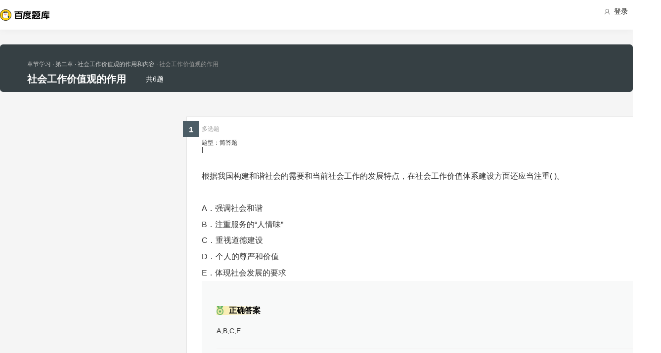

--- FILE ---
content_type: text/html; charset=utf-8
request_url: https://tiku.baidu.com/tikupc/chapterdetail/985169eae009581b6bd9eb13-1-10-knowpoint
body_size: 7266
content:
<!doctype html>
<html lang="en">
    <head>
        <meta charset="utf-8">
        <meta http-equiv="X-UA-Compatible" content="IE=edge">
        
            <meta name="viewport" content="width=device-width,minimum-scale=1.0,maximum-scale=1.0,user-scalable=no">
        
        <meta name="format-detection" content="telephone=no">
        <meta name="apple-mobile-web-app-status-bar-style" content="black"/>
        <meta name="apple-mobile-web-app-capable" content="yes"/>
        <link rel="shortcut icon" href="https://www.baidu.com/cache/icon/favicon.ico" type="image/x-icon">
        <link rel="icon" sizes="any" href="https://www.baidu.com/cache/icon/favicon.svg">
        

        
        <title>
    社会工作价值观的作用_章节学习_百度题库
</title>
        <meta name="description" content="
    社会工作价值观的作用专项练习，通过试题学习更好的掌握考点重点，全面把握考点做题技巧。
"/>
        <meta name="keyword" content="试题库,试卷库,智能题库,历年真题,模拟试题,押题,预测试题,高考,会计证,会计从业,会计师,经济师,施工员,建造师,建筑师,造价师,职业资格,证券资格,考研,计算机考试,建筑考试,财会类,医卫类,护士资格,公务员,知识点"/>
       <script>
        var _hmt = _hmt || [];
        (function() {
          var hm = document.createElement("script");
          hm.src = "//hm.baidu.com/hm.js?de54c5cc453c7904719695d12c1a5daa";
          var s = document.getElementsByTagName("script")[0];
          s.parentNode.insertBefore(hm, s);
        })();
        </script>
        <script>
        (function(){
            var bp = document.createElement('script');
            var curProtocol = window.location.protocol.split(':')[0];
            if (curProtocol === 'https') {
                bp.src = 'https://zz.bdstatic.com/linksubmit/push.js';
            }
            else {
                bp.src = 'http://push.zhanzhang.baidu.com/push.js';
            }
            var s = document.getElementsByTagName("script")[0];
            s.parentNode.insertBefore(bp, s);
        })();
        </script>
        
        
            
            
            
        

        
        
    
    
    


        
            
            
            
            
            
            
        

        
        

        

        
        

        
    <link rel="stylesheet" href="//wkstatic.bdimg.com/static/gaokao/static/miti/tikucommon/pkg/tiku_pc_layout_c2f8e2d.css" /><link rel="stylesheet" href="//wkstatic.bdimg.com/static/gaokao/static/miti/tikucommon/static/css/pc/bdjson_e14ca38.css" /><link rel="stylesheet" href="//wkstatic.bdimg.com/static/gaokao/static/miti/tikupc/static/chapterdetail/chapterdetail_4e1ebec.css" /><link rel="stylesheet" href="//wkstatic.bdimg.com/static/gaokao/static/miti/tikupc/pkg/tiku_pc_paperdetail_15f3a26.css" /><link rel="stylesheet" href="//wkstatic.bdimg.com/static/gaokao/static/miti/tikucommon/widget/js/common/login/login_a4bea8e.css" /><link rel="stylesheet" href="//wkstatic.bdimg.com/static/gaokao/static/miti/tikucommon/pkg/tiku_pc_tpl_8c90bc8.css" /><link rel="stylesheet" href="//wkstatic.bdimg.com/static/gaokao/static/miti/tikupc/widget/chapterdetail/titlebar/titlebar_8fae862.css" /><link rel="stylesheet" href="//wkstatic.bdimg.com/static/gaokao/static/miti/tikupc/widget/paperdetail/download_leader/download_leader_fe0cb87.css" /><link rel="stylesheet" href="//wkstatic.bdimg.com/static/gaokao/static/miti/tikupc/widget/paperdetail/que/multi/multi_282af4b.css" /><link rel="stylesheet" href="//wkstatic.bdimg.com/static/gaokao/static/miti/tikupc/widget/paperdetail/que/newAnalyse/newAnalyse_50d1465.css" /><link rel="stylesheet" href="//wkstatic.bdimg.com/static/gaokao/static/miti/tikupc/widget/chapterdetail/nexttolearn/nexttolearn_d1a3dad.css" /><link rel="stylesheet" href="//wkstatic.bdimg.com/static/gaokao/static/miti/tikupc/widget/chapterdetail/queanalyse/analyse/analyse_ce118ba.css" /><link rel="stylesheet" href="//wkstatic.bdimg.com/static/gaokao/static/miti/tikupc/widget/chapterdetail/queanalyse/recommend/recommend_dd153e4.css" /><link rel="stylesheet" href="//wkstatic.bdimg.com/static/gaokao/static/miti/tikupc/widget/chapterdetail/queanalyse/queanalyse_7a7b422.css" /><link rel="stylesheet" href="//wkstatic.bdimg.com/static/gaokao/static/miti/tikupc/widget/paperdetail/gotop/gotop_2084508.css" /></head>

    <body >
        
    <div class="header">
    <div class="menu">
        <div class="menu-contain clearfix">
            <a id="common-header" href="//wenku.baidu.com" target="_blank"><span class="contain-logo"></span></a>
            <div class="contain-login">
                <div class="login-container">
                    
                        <i class="login-icon iconfont icon-yonghu"></i>
                        登录
                    
                </div>
                <ul class="login-option">
                    <li><a href="//www.baidu.com/p/">我的首页</a></li>
                    <li><a href="//passport.baidu.com/center">账号设置</a></li>
                    <li><a href="//passport.baidu.com/?logout&aid=7&u=%2F%2Ftiku.baidu.com">退出</a></li>
                </ul>
            </div>
            <ul class="contain-ul" id="header-menu">
                
                    
                        <li class="contain-li contain-li-hashover" data-class="zhiye">
                            职业资格类<i class="li-icon iconfont icon-down" data-class="zhiye"></i>
                        </li>
                    
                
                    
                        <li class="contain-li contain-li-hashover" data-class="jianzhu">
                            建筑类<i class="li-icon iconfont icon-down" data-class="jianzhu"></i>
                        </li>
                    
                
                    
                        <li class="contain-li contain-li-hashover" data-class="xueli">
                            学历类<i class="li-icon iconfont icon-down" data-class="xueli"></i>
                        </li>
                    
                
                    
                        <li class="contain-li contain-li-hashover" data-class="caikuai">
                            财会类<i class="li-icon iconfont icon-down" data-class="caikuai"></i>
                        </li>
                    
                
                    
                
                    
                
                    
                        <li class="contain-li contain-li-hashover" data-class="yiyaolei">
                            医药类<i class="li-icon iconfont icon-down" data-class="yiyaolei"></i>
                        </li>
                    
                
                <li class="contain-li contain-li-hashover" data-class="all">
                    全部考试<i class="li-icon iconfont icon-icon86" data-class="all"></i>
                </li>
                
            </ul>
        </div>
    </div>
    <div class="clearfix submenu-container">
    <div class="submenu clearfix">
        
        <ul class="subm-ul zhiye dis-none">
            
            <li class="subm-li"><a href="https://tiku.baidu.com/tikupc/homepage/3f0c844769eae009581bec05" target="_blank">社会工作师</a></li>
            
            <li class="subm-li"><a href="https://tiku.baidu.com/tikupc/homepage/ed6527d3240c844769eaee05" target="_blank">企业法律顾问</a></li>
            
            <li class="subm-li"><a href="https://tiku.baidu.com/tikupc/homepage/1742a8956bec0975f465e205" target="_blank">教师资格证</a></li>
            
            <li class="subm-li"><a href="https://tiku.baidu.com/tikupc/homepage/7e0bbb68a98271fe910ef904" target="_blank">助理社会工作师</a></li>
            
        </ul>
        
        <ul class="subm-ul jianzhu dis-none">
            
            <li class="subm-li"><a href="https://tiku.baidu.com/tikupc/homepage/6c020740be1e650e52ea9905" target="_blank">一级建造师</a></li>
            
            <li class="subm-li"><a href="https://tiku.baidu.com/tikupc/homepage/6840be1e650e52ea55189805" target="_blank">二级建造师</a></li>
            
        </ul>
        
        <ul class="subm-ul xueli dis-none">
            
            <li class="subm-li"><a href="https://tiku.baidu.com/tikupc/homepage/f3eb19e8b8f67c1cfad6b805" target="_blank">考研</a></li>
            
            <li class="subm-li"><a href="https://tiku.baidu.com/tikupc/homepage/1bfd700abb68a98271fefa04" target="_blank">高考</a></li>
            
        </ul>
        
        <ul class="subm-ul caikuai dis-none">
            
            <li class="subm-li"><a href="https://tiku.baidu.com/tikupc/homepage/cd1755270722192e4536f605" target="_blank">会计从业资格</a></li>
            
            <li class="subm-li"><a href="https://tiku.baidu.com/tikupc/homepage/0422192e453610661ed9f405" target="_blank">中级会计师</a></li>
            
            <li class="subm-li"><a href="https://tiku.baidu.com/tikupc/homepage/403610661ed9ad51f01df205" target="_blank">注册会计师CPA</a></li>
            
            <li class="subm-li"><a href="https://tiku.baidu.com/tikupc/homepage/16661ed9ad51f01dc281f105" target="_blank">中级经济师</a></li>
            
            <li class="subm-li"><a href="https://tiku.baidu.com/tikupc/homepage/57270722192e45361066f505" target="_blank">初级会计师</a></li>
            
        </ul>
        
        <ul class="subm-ul jisuanji dis-none">
            
            <li class="subm-li"><a href="https://tiku.baidu.com/tikupc/homepage/f83143323968011ca3009105" target="_blank">计算机四级</a></li>
            
        </ul>
        
        <ul class="subm-ul gongwuyuan dis-none">
            
            <li class="subm-li"><a href="https://tiku.baidu.com/tikupc/homepage/5e192279168884868762d605" target="_blank">警察招考</a></li>
            
            <li class="subm-li"><a href="https://tiku.baidu.com/tikupc/homepage/0079168884868762caaed505" target="_blank">政法干警</a></li>
            
            <li class="subm-li"><a href="https://tiku.baidu.com/tikupc/homepage/4bd97f19227916888486d705" target="_blank">国考</a></li>
            
        </ul>
        
        <ul class="subm-ul yiyaolei dis-none">
            
            <li class="subm-li"><a href="https://tiku.baidu.com/tikupc/homepage/7728915f804d2b160b4ec005" target="_blank">临床执业医师</a></li>
            
            <li class="subm-li"><a href="https://tiku.baidu.com/tikupc/homepage/a95f804d2b160b4e767fcf05" target="_blank">临床助理医师</a></li>
            
            <li class="subm-li"><a href="https://tiku.baidu.com/tikupc/homepage/e22c2af90242a8956bece404" target="_blank">执业中药师</a></li>
            
            <li class="subm-li"><a href="https://tiku.baidu.com/tikupc/homepage/3ef80242a8956bec0975e304" target="_blank">执业西药师</a></li>
            
            <li class="subm-li"><a href="https://tiku.baidu.com/tikupc/homepage/542ded630b1c59eef8c7b405" target="_blank">护士资格</a></li>
            
        </ul>
        

        <div class="all-exm  all dis-none">
            
            <div class="all-ul">
                <span class="all-ul-title">
                    <i class="title-icon iconfont icon-fk"></i>
                    职业资格类
                </span>
                <ul class="all-list clearfix">
                    
                    <li class="all-list-li"><a href="https://tiku.baidu.com/tikupc/homepage/3f0c844769eae009581bec05" target="_blank">社会工作师</a></li>
                    
                    <li class="all-list-li"><a href="https://tiku.baidu.com/tikupc/homepage/ed6527d3240c844769eaee05" target="_blank">企业法律顾问</a></li>
                    
                    <li class="all-list-li"><a href="https://tiku.baidu.com/tikupc/homepage/1742a8956bec0975f465e205" target="_blank">教师资格证</a></li>
                    
                    <li class="all-list-li"><a href="https://tiku.baidu.com/tikupc/homepage/7e0bbb68a98271fe910ef904" target="_blank">助理社会工作师</a></li>
                    
                </ul>
            </div>
            
            <div class="all-ul">
                <span class="all-ul-title">
                    <i class="title-icon iconfont icon-fk"></i>
                    建筑类
                </span>
                <ul class="all-list clearfix">
                    
                    <li class="all-list-li"><a href="https://tiku.baidu.com/tikupc/homepage/6c020740be1e650e52ea9905" target="_blank">一级建造师</a></li>
                    
                    <li class="all-list-li"><a href="https://tiku.baidu.com/tikupc/homepage/6840be1e650e52ea55189805" target="_blank">二级建造师</a></li>
                    
                </ul>
            </div>
            
            <div class="all-ul">
                <span class="all-ul-title">
                    <i class="title-icon iconfont icon-fk"></i>
                    学历类
                </span>
                <ul class="all-list clearfix">
                    
                    <li class="all-list-li"><a href="https://tiku.baidu.com/tikupc/homepage/f3eb19e8b8f67c1cfad6b805" target="_blank">考研</a></li>
                    
                    <li class="all-list-li"><a href="https://tiku.baidu.com/tikupc/homepage/1bfd700abb68a98271fefa04" target="_blank">高考</a></li>
                    
                </ul>
            </div>
            
            <div class="all-ul">
                <span class="all-ul-title">
                    <i class="title-icon iconfont icon-fk"></i>
                    财会类
                </span>
                <ul class="all-list clearfix">
                    
                    <li class="all-list-li"><a href="https://tiku.baidu.com/tikupc/homepage/cd1755270722192e4536f605" target="_blank">会计从业资格</a></li>
                    
                    <li class="all-list-li"><a href="https://tiku.baidu.com/tikupc/homepage/0422192e453610661ed9f405" target="_blank">中级会计师</a></li>
                    
                    <li class="all-list-li"><a href="https://tiku.baidu.com/tikupc/homepage/403610661ed9ad51f01df205" target="_blank">注册会计师CPA</a></li>
                    
                    <li class="all-list-li"><a href="https://tiku.baidu.com/tikupc/homepage/16661ed9ad51f01dc281f105" target="_blank">中级经济师</a></li>
                    
                    <li class="all-list-li"><a href="https://tiku.baidu.com/tikupc/homepage/57270722192e45361066f505" target="_blank">初级会计师</a></li>
                    
                </ul>
            </div>
            
            <div class="all-ul">
                <span class="all-ul-title">
                    <i class="title-icon iconfont icon-fk"></i>
                    计算机类
                </span>
                <ul class="all-list clearfix">
                    
                    <li class="all-list-li"><a href="https://tiku.baidu.com/tikupc/homepage/f83143323968011ca3009105" target="_blank">计算机四级</a></li>
                    
                </ul>
            </div>
            
            <div class="all-ul">
                <span class="all-ul-title">
                    <i class="title-icon iconfont icon-fk"></i>
                    公务员
                </span>
                <ul class="all-list clearfix">
                    
                    <li class="all-list-li"><a href="https://tiku.baidu.com/tikupc/homepage/5e192279168884868762d605" target="_blank">警察招考</a></li>
                    
                    <li class="all-list-li"><a href="https://tiku.baidu.com/tikupc/homepage/0079168884868762caaed505" target="_blank">政法干警</a></li>
                    
                    <li class="all-list-li"><a href="https://tiku.baidu.com/tikupc/homepage/4bd97f19227916888486d705" target="_blank">国考</a></li>
                    
                </ul>
            </div>
            
            <div class="all-ul">
                <span class="all-ul-title">
                    <i class="title-icon iconfont icon-fk"></i>
                    医药类
                </span>
                <ul class="all-list clearfix">
                    
                    <li class="all-list-li"><a href="https://tiku.baidu.com/tikupc/homepage/7728915f804d2b160b4ec005" target="_blank">临床执业医师</a></li>
                    
                    <li class="all-list-li"><a href="https://tiku.baidu.com/tikupc/homepage/a95f804d2b160b4e767fcf05" target="_blank">临床助理医师</a></li>
                    
                    <li class="all-list-li"><a href="https://tiku.baidu.com/tikupc/homepage/e22c2af90242a8956bece404" target="_blank">执业中药师</a></li>
                    
                    <li class="all-list-li"><a href="https://tiku.baidu.com/tikupc/homepage/3ef80242a8956bec0975e304" target="_blank">执业西药师</a></li>
                    
                    <li class="all-list-li"><a href="https://tiku.baidu.com/tikupc/homepage/542ded630b1c59eef8c7b405" target="_blank">护士资格</a></li>
                    
                </ul>
            </div>
            
        </div>
    </div>
    </div>
</div>





        <div class="content-wp">
            
                <div class="main">
                    
    <div class="title-bar">
    <div class="title-inner">
        <ul class="paper-crumbs clearfix">
            <a href="/tikupc/chapterlist/7e0bbb68a98271fe910ef904-1087-knowpoint-11#dct-1" class="crumbs-link">
                <li>章节学习</li>
                
                    <li>&nbsp;·&nbsp;第二章</li>
                
                
                    <li>&nbsp;·&nbsp;社会工作价值观的作用和内容</li>
                
                <li class="last">&nbsp;·&nbsp;社会工作价值观的作用</li>
            </a>
        </ul>
        <ul class="quic-nav clearfix">
            <li class="title">社会工作价值观的作用</li>
            <li class="count">共6题</li>
            
            
        </ul>
        <!-- <a class="download-btn-wrap">
            <span class="download-btn">
                <span class="donwload-text">知识点详情</span>
            </span>
        </a> -->
    </div>
</div>
<div class="quic-nav-wrap">
    <div class="quic-nav-inner">
        <ul class="paper-crumbs clearfix">
            <a href="/tikupc/chapterlist/7e0bbb68a98271fe910ef904-1087-knowpoint-11#dct-1" class="crumbs-link">
                <li>章节学习</li>
                
                    <li>&nbsp;·&nbsp;第二章</li>
                
                
                    <li>&nbsp;·&nbsp;社会工作价值观的作用和内容</li>
                
                <li class="last">&nbsp;·&nbsp;社会工作价值观的作用</li>
            </a>
        </ul>
        <ul class="quic-nav clearfix">
            <li class="title">社会工作价值观的作用</li>
            <li class="count">共6题</li>
            
            
        </ul>
        <!-- <a class="download-btn-wrap">
            <span class="download-btn">
                <span class="donwload-text">知识点详情</span>
            </span>
        </a> -->
    </div>
</div>

<div class="downleader">
    <span class="download-icon d-ok"></span>
    <span class="download-icon d-no-word"></span>
    <span class="download-icon d-no-count"></span>
    <div class="downleader-hotpaper">
        <h1 class="paper-title" > 热门试卷</h1>
        <ul class="paper-ul">
            
        </ul>
    </div>
    <span class="downleader-close">X</span>
    <!-- <span class="downleader-ok">知道啦</span> -->
    <a class="downleader-more" href="//tiku.baidu.com/tikupc/paperlist/--0-0-0-1-download">查看更多试卷</a>
</div>


    
    
    <div class="bd-content">
        <div class="quelist-wrap">
            
                
                    <div class="question-box que-multi " data-id="cda6b56648d7c1c708a145c7">
    <div class="question-box-inner">
        <div class="question-top-wrap">
            <div class="queindex-wrap"><span class="queindex">1</span></div>
            <div class="question-type">题型：简答题</div>
            <div class="line">|</div>
            <div class="view-analyse">
    
    <!-- <a class="view-collect" href="//gaokao.baidu.com/web/singledetail/cda6b56648d7c1c708a145c7">收藏</a>
    <a class="view-err" href="//gaokao.baidu.com/web/singledetail/cda6b56648d7c1c708a145c7">纠错</a> -->
    <!--<a class="view-link" href="//tiku.baidu.com/tikupc/singledetail/cda6b56648d7c1c708a145c7">查看题目解析 &gt;</a>-->
</div>

        </div>
        
        <span class="pieces">
            
                多选题
            
            
        </span>
        
        <div class="que-stem">
            <div class="questem-inner bdjson">
               <p  ><span  >根据我国构建和谐社会的需要和当前社会工作的发展特点，在社会工作价值体系建设方面还应当注重(  )。</span><br /><br /><span  >                A．强调社会和谐</span><br /><span  >B．注重服务的“人情味”</span><br /><span  >C．重视道德建设</span><br /><span  >D．个人的尊严和价值</span><br /><span  >E．体现社会发展的要求</span><br /></p>
            </div>
        </div>
        
        <div class="new-analyse-content">
            
                
<div class="new-answer-wrap" data-question="[object Object]">
    <div class="exam-answer">
        <h3 class="exam-answer-title">正确答案</h3>
        
            <div class="answer-item">
                <div class="content exam-answer-content bdjson">
                    <p  ><span  >A,B,C,E</span></p>
                </div>
            </div>
        
    </div>
    
    <div class="exam-analysis exam-info">
        <h3 class="exam-analysis-title"><span class="ic analysis-ic">解析</span></h3>
        <div class="content exam-analysis-content bdjson">
            <p  ><span  >[提示] 根据我国构建和谐社会的需要和当前社会工作的发展特点，在社会工作价值体系建设方面还应当注重以下内容：(1)强调社会和谐。(2)保持家庭和谐和稳定依然是我们社会的主流家庭观念。(3)注重服务的“人情味”。(4)重视道德建设。(5)体现社会发展的要求。</span></p>
        </div>
    </div>
    
    
    
    
    
    
</div>


            
        </div>
    </div>
</div>

                
            
                
                    <div class="question-box que-multi " data-id="a59ed1c3d5bbfd0a7956735d">
    <div class="question-box-inner">
        <div class="question-top-wrap">
            <div class="queindex-wrap"><span class="queindex">1</span></div>
            <div class="question-type">题型：简答题</div>
            <div class="line">|</div>
            <div class="view-analyse">
    
    <!-- <a class="view-collect" href="//gaokao.baidu.com/web/singledetail/a59ed1c3d5bbfd0a7956735d">收藏</a>
    <a class="view-err" href="//gaokao.baidu.com/web/singledetail/a59ed1c3d5bbfd0a7956735d">纠错</a> -->
    <!--<a class="view-link" href="//tiku.baidu.com/tikupc/singledetail/a59ed1c3d5bbfd0a7956735d">查看题目解析 &gt;</a>-->
</div>

        </div>
        
        <span class="pieces">
            
                单选题
            
            
        </span>
        
        <div class="que-stem">
            <div class="questem-inner bdjson">
               <p  ><span  >有效的辅导方式不是运用具体的辅导技巧消除服务对象的困扰，而是创造一种有利的辅导环境让服务对象接近自己的真实需要，变成一个能够充分发挥自己潜在能力的人。这是(  )的观点。</span><br /><br /><span  >                A．理性情绪治疗模式</span><br /><span  >B．认知行为治疗模式</span><br /><span  >C．人本治疗模式</span><br /><span  >D．任务中心模式</span><br /></p>
            </div>
        </div>
        
        <div class="new-analyse-content">
            
                
<div class="new-answer-wrap" data-question="[object Object]">
    <div class="exam-answer">
        <h3 class="exam-answer-title">正确答案</h3>
        
            <div class="answer-item">
                <div class="content exam-answer-content bdjson">
                    <p  ><span  >C</span></p>
                </div>
            </div>
        
    </div>
    
    <div class="exam-analysis exam-info">
        <h3 class="exam-analysis-title"><span class="ic analysis-ic">解析</span></h3>
        <div class="content exam-analysis-content bdjson">
            <p  ><span  >[解析] 人本治疗模式认为，如果注重分析和治疗服务对象的问题，就会把社会工作者自己的价值标准强加给服务对象，反而妨碍服务对象的自我成长。因此，有效的辅导方式不是运用具体的辅导技巧消除服务对象的困扰，而是创造一种有利的辅导环境让服务对象接近自己的真实需要，变成一个能够充分发挥自己潜在能力的人。</span></p>
        </div>
    </div>
    
    
    
    
    
    
</div>


            
        </div>
    </div>
</div>

                
            
                
                    <div class="question-box que-multi " data-id="c5401b7f5acfa1c7aa00cc0a">
    <div class="question-box-inner">
        <div class="question-top-wrap">
            <div class="queindex-wrap"><span class="queindex">1</span></div>
            <div class="question-type">题型：简答题</div>
            <div class="line">|</div>
            <div class="view-analyse">
    
    <!-- <a class="view-collect" href="//gaokao.baidu.com/web/singledetail/c5401b7f5acfa1c7aa00cc0a">收藏</a>
    <a class="view-err" href="//gaokao.baidu.com/web/singledetail/c5401b7f5acfa1c7aa00cc0a">纠错</a> -->
    <!--<a class="view-link" href="//tiku.baidu.com/tikupc/singledetail/c5401b7f5acfa1c7aa00cc0a">查看题目解析 &gt;</a>-->
</div>

        </div>
        
        <span class="pieces">
            
                多选题
            
            
        </span>
        
        <div class="que-stem">
            <div class="questem-inner bdjson">
               <p  ><span  >人本主义和存在主义对社会工作最重要的贡献在于(  )。</span><br /><br /><span  >                A．相关专业服务模式的发展</span><br /><span  >B．为社会工作提供了最基本的价值基础</span><br /><span  >C．为社会工作提供了最基本的思想基础</span><br /><span  >D．为社会工作提供了最基本的理论基础</span><br /><span  >E．为社会工作的进一步发展打下了基础</span><br /></p>
            </div>
        </div>
        
        <div class="new-analyse-content">
            
                
<div class="new-answer-wrap" data-question="[object Object]">
    <div class="exam-answer">
        <h3 class="exam-answer-title">正确答案</h3>
        
            <div class="answer-item">
                <div class="content exam-answer-content bdjson">
                    <p  ><span  >B,C</span></p>
                </div>
            </div>
        
    </div>
    
    <div class="exam-analysis exam-info">
        <h3 class="exam-analysis-title"><span class="ic analysis-ic">解析</span></h3>
        <div class="content exam-analysis-content bdjson">
            <p  ><span  >[解析] 人本主义和存在主义对社会工作的贡献主要不在于相关服务模式的发展，最重要的贡献在于它们为社会工作提供了最为基本的价值基础和思想基础。</span></p>
        </div>
    </div>
    
    
    
    
    
    
</div>


            
        </div>
    </div>
</div>

                
            
                
                    <div class="question-box que-multi " data-id="8e33283610661ed9ad51f31b">
    <div class="question-box-inner">
        <div class="question-top-wrap">
            <div class="queindex-wrap"><span class="queindex">1</span></div>
            <div class="question-type">题型：简答题</div>
            <div class="line">|</div>
            <div class="view-analyse">
    
    <!-- <a class="view-collect" href="//gaokao.baidu.com/web/singledetail/8e33283610661ed9ad51f31b">收藏</a>
    <a class="view-err" href="//gaokao.baidu.com/web/singledetail/8e33283610661ed9ad51f31b">纠错</a> -->
    <!--<a class="view-link" href="//tiku.baidu.com/tikupc/singledetail/8e33283610661ed9ad51f31b">查看题目解析 &gt;</a>-->
</div>

        </div>
        
        <span class="pieces">
            
                多选题
            
            
        </span>
        
        <div class="que-stem">
            <div class="questem-inner bdjson">
               <p  ><span  >人本主义和存在主义对社会工作最重要的贡献在于(  )。</span><br /><br /><span  >                A．相关专业服务模式的发展</span><br /><span  >B．为社会工作提供了最基本的价值基础</span><br /><span  >C．为社会工作提供了最基本的思想基础</span><br /><span  >D．为社会工作提供了最基本的理论基础</span><br /><span  >E．为社会工作的进一步发展打下了基础</span><br /></p>
            </div>
        </div>
        
        <div class="new-analyse-content">
            
                
<div class="new-answer-wrap" data-question="[object Object]">
    <div class="exam-answer">
        <h3 class="exam-answer-title">正确答案</h3>
        
            <div class="answer-item">
                <div class="content exam-answer-content bdjson">
                    <p  ><span  >B,C</span></p>
                </div>
            </div>
        
    </div>
    
    <div class="exam-analysis exam-info">
        <h3 class="exam-analysis-title"><span class="ic analysis-ic">解析</span></h3>
        <div class="content exam-analysis-content bdjson">
            <p  ><span  >[解析] 人本主义和存在主义对社会工作的贡献主要不在于相关服务模式的发展，最重要的贡献在于它们为社会工作提供了最为基本的价值基础和思想基础。</span></p>
        </div>
    </div>
    
    
    
    
    
    
</div>


            
        </div>
    </div>
</div>

                
            
                
                    <div class="question-box que-multi " data-id="924d28ea551810a6f5248641">
    <div class="question-box-inner">
        <div class="question-top-wrap">
            <div class="queindex-wrap"><span class="queindex">1</span></div>
            <div class="question-type">题型：简答题</div>
            <div class="line">|</div>
            <div class="view-analyse">
    
    <!-- <a class="view-collect" href="//gaokao.baidu.com/web/singledetail/924d28ea551810a6f5248641">收藏</a>
    <a class="view-err" href="//gaokao.baidu.com/web/singledetail/924d28ea551810a6f5248641">纠错</a> -->
    <!--<a class="view-link" href="//tiku.baidu.com/tikupc/singledetail/924d28ea551810a6f5248641">查看题目解析 &gt;</a>-->
</div>

        </div>
        
        <span class="pieces">
            
                单选题
            
            
        </span>
        
        <div class="que-stem">
            <div class="questem-inner bdjson">
               <p  ><span  >家庭的生活方式、经济社会地位、文化价值观、医疗照顾水平都对患者的治疗和康复有关键性的作用，这是什么理论模式的观点(  )</span><br /><br /><span  >                A．资源模式</span><br /><span  >B．生活适应模式</span><br /><span  >C．家庭模式</span><br /><span  >D．危机调适模式</span><br /><span  >E．救助模式</span><br /></p>
            </div>
        </div>
        
        <div class="new-analyse-content">
            
                
<div class="new-answer-wrap" data-question="[object Object]">
    <div class="exam-answer">
        <h3 class="exam-answer-title">正确答案</h3>
        
            <div class="answer-item">
                <div class="content exam-answer-content bdjson">
                    <p  ><span  >C</span></p>
                </div>
            </div>
        
    </div>
    
    <div class="exam-analysis exam-info">
        <h3 class="exam-analysis-title"><span class="ic analysis-ic">解析</span></h3>
        <div class="content exam-analysis-content bdjson">
            <p  ><span  >暂无解析</span></p>
        </div>
    </div>
    
    
    
    
    
    
</div>


            
        </div>
    </div>
</div>

                
            
                
                    <div class="question-box que-multi last" data-id="71fbf5232f60ddccda38a0ae">
    <div class="question-box-inner">
        <div class="question-top-wrap">
            <div class="queindex-wrap"><span class="queindex">1</span></div>
            <div class="question-type">题型：简答题</div>
            <div class="line">|</div>
            <div class="view-analyse">
    
    <!-- <a class="view-collect" href="//gaokao.baidu.com/web/singledetail/71fbf5232f60ddccda38a0ae">收藏</a>
    <a class="view-err" href="//gaokao.baidu.com/web/singledetail/71fbf5232f60ddccda38a0ae">纠错</a> -->
    <!--<a class="view-link" href="//tiku.baidu.com/tikupc/singledetail/71fbf5232f60ddccda38a0ae">查看题目解析 &gt;</a>-->
</div>

        </div>
        
        <span class="pieces">
            
                单选题
            
            
        </span>
        
        <div class="que-stem">
            <div class="questem-inner bdjson">
               <p  ><span  >家庭的生活方式、经济社会地位、文化价值观、医疗照顾水平都对患者的治疗和康复有关键性的作用，这是什么理论模式的观点(  )</span><br /><br /><span  >                A．资源模式</span><br /><span  >B．生活适应模式</span><br /><span  >C．家庭模式</span><br /><span  >D．危机调适模式</span><br /><span  >E．救助模式</span><br /></p>
            </div>
        </div>
        
        <div class="new-analyse-content">
            
                
<div class="new-answer-wrap" data-question="[object Object]">
    <div class="exam-answer">
        <h3 class="exam-answer-title">正确答案</h3>
        
            <div class="answer-item">
                <div class="content exam-answer-content bdjson">
                    <p  ><span  >C</span></p>
                </div>
            </div>
        
    </div>
    
    <div class="exam-analysis exam-info">
        <h3 class="exam-analysis-title"><span class="ic analysis-ic">解析</span></h3>
        <div class="content exam-analysis-content bdjson">
            <p  ><span  >暂无解析</span></p>
        </div>
    </div>
    
    
    
    
    
    
</div>


            
        </div>
    </div>
</div>

                
            

            <div class="nexttolearn">
    <div class="next-inner clearfix">
        
        
            <a class="tolearn-done">棒棒哒，已学完当前知识点</a>
        
        
            <a href="/tikupc/chapterdetail/74fce009581b6bd97f19ea13-1-10-knowpoint" class="nextpoint">学习下一知识点</a>
        
    </div>

    <span class="done">
        
            下一知识点 : 社会工作价值观的内容
        
    </span>
</div>



                <div class="crumbs">
                    <a href="//tiku.baidu.com/">百度题库</a> >
                    <a href="/tikupc/chapterlist/7e0bbb68a98271fe910ef904-0-knowpoint-11">助理社会工作师</a> >
                    <a href="/tikupc/chapterlist/7e0bbb68a98271fe910ef904-1087-knowpoint-11">社会工作综合能力（初级）</a> >
                    <span>社会工作价值观的作用</span>
                 </div>

        </div>
        <div class="queanalyse-wrap">
   <div class="close-btn"></div>
   <div class="content-wrap" id="queanalyse-content">
      <div class="guid-to-app-mask">
        <p class="guid-to-app-desc">
            扫码查看<span class="tip">完整</span>答案与解析
        </p>
        <div class="guid-to-app-img"></div>
      </div>
      <div class="analyse-content">

      </div>
   </div>
   <div class="toolbar ui-border-top">
        <ul class="toolbar-ul">
            <li class="pre-li"><span class="pre">上一题</span></li>
            <li class="center-li">
                <span class="current">1</span>/<span class="total">6</span>
            </li>
            <li class="next-li"><span class="next">下一题</span></li>
        </ul>
    </div>
</div>


    </div>


                </div>
            
        </div>

        

    <script type="text/javascript" src="//wkstatic.bdimg.com/static/gaokao/static/miti/tikucommon/static/js/common/mod_87d5831.js"></script><script type="text/javascript" src="//wkstatic.bdimg.com/static/gaokao/static/miti/tikucommon/pkg/tiku_pc_layout_86fa8d5.js"></script><script type="text/javascript" src="//wkstatic.bdimg.com/static/gaokao/static/miti/tikucommon/pkg/tiku_pc_js_common_lib_9e83ea5.js"></script><script type="text/javascript" src="//wkstatic.bdimg.com/static/gaokao/static/miti/tikucommon/widget/js/common/widget/util_20cef10.js"></script><script type="text/javascript" src="//wkstatic.bdimg.com/static/gaokao/static/miti/tikucommon/widget/js/common/widget/widget_df2f900.js"></script><script type="text/javascript" src="//wkstatic.bdimg.com/static/gaokao/static/miti/tikucommon/widget/js/common/login/login_e76e73d.js"></script><script type="text/javascript" src="//wkstatic.bdimg.com/static/gaokao/static/miti/tikucommon/pkg/tiku_pc_tpl_90b8255.js"></script><script type="text/javascript" src="//wkstatic.bdimg.com/static/gaokao/static/miti/tikupc/widget/chapterdetail/titlebar/titlebar_097ae9a.js"></script><script type="text/javascript" src="//wkstatic.bdimg.com/static/gaokao/static/miti/tikupc/widget/paperdetail/que/multi/multi_6006a3b.js"></script><script type="text/javascript" src="//wkstatic.bdimg.com/static/gaokao/static/miti/tikupc/widget/chapterdetail/nexttolearn/nexttolearn_5bcb6ab.js"></script><script type="text/javascript" src="//wkstatic.bdimg.com/static/gaokao/static/miti/tikupc/widget/chapterdetail/queanalyse/analyse/analyse_985ad20.js"></script><script type="text/javascript" src="//wkstatic.bdimg.com/static/gaokao/static/miti/tikupc/widget/chapterdetail/queanalyse/recommend/recommend_e686ab7.js"></script><script type="text/javascript" src="//wkstatic.bdimg.com/static/gaokao/static/miti/tikupc/widget/chapterdetail/queanalyse/queanalyse_f717535.js"></script><script type="text/javascript" src="//wkstatic.bdimg.com/static/gaokao/static/miti/tikucommon/static/js/common/third_party/dot_b3b2a52.js"></script><script type="text/javascript" src="//wkstatic.bdimg.com/static/gaokao/static/miti/tikucommon/static/js/pc/third_party/jquery.cookie/jquery.cookie_01f8bbb.js"></script><script type="text/javascript" src="//wkstatic.bdimg.com/static/gaokao/static/miti/tikucommon/static/js/pc/third_party/jquery.nicescroll/jquery.nicescroll_14723f2.js"></script><script type="text/javascript" src="//wkstatic.bdimg.com/static/gaokao/static/miti/tikucommon/static/js/common/util_ae796be.js"></script><script type="text/javascript" src="//wkstatic.bdimg.com/static/gaokao/static/miti/tikucommon/static/js/common/parseQuestion_f43682c.js"></script><script type="text/javascript" src="//wkstatic.bdimg.com/static/gaokao/static/miti/tikucommon/widget/js/common/util_018a083.js"></script><script type="text/javascript" src="//wkstatic.bdimg.com/static/gaokao/static/miti/tikupc/widget/paperdetail/que/select/select_3b7f145.js"></script><script type="text/javascript" src="//wkstatic.bdimg.com/static/gaokao/static/miti/tikupc/widget/paperdetail/gotop/gotop_a467eb6.js"></script><script type="text/javascript" src="//wkstatic.bdimg.com/static/gaokao/static/miti/tikupc/static/chapterdetail/chapterdetail_a3f3fef.js"></script><script type="text/javascript">!function() {
    var header = require('tikucommon:widget/tpl/pc/header/header.js');
    new header({
        isLogin: false
    });
}();
!function() {
        // 页面数据
        window._data = {};
        window.userInfo = {};
        window.userInfo.isLogin = false;
        // 知识点ID, 打点传参
        _data.kp_id = '985169eae009581b6bd9eb13';
        // 文库嵌套带过来的queid
        _data.queid = '';
        _data.sortQuestionsIds = 'cda6b56648d7c1c708a145c7,a59ed1c3d5bbfd0a7956735d,c5401b7f5acfa1c7aa00cc0a,8e33283610661ed9ad51f31b,924d28ea551810a6f5248641,71fbf5232f60ddccda38a0ae';
        _data.verno = '';
        _data.isFromWenku = '';
        window._data.class_id = '7e0bbb68a98271fe910ef904';
    }();
!function() {
    require('tikupc:widget/chapterdetail/nexttolearn/nexttolearn.js');
}();
!function() {
    $(function() {
      // 右侧解析管理区
      var QueanalyseMgr = require('tikupc:widget/chapterdetail/queanalyse/queanalyse.js');
      $.ajax({
            url: '//tiku.baidu.com/bigque/interface/getqueinfos?action=getquebykp&format=jsonp',
            dataType:'jsonp',
            jsonpCallback: 'callback',
            data: {
                kp_id: '985169eae009581b6bd9eb13',
                start: '1',
                rn: '10',
                kp_type: 'knowpoint'
            },
            type: "get",
            success: function (json) {
              var returnData;
              if (json.data) {
                  // returnData = json.data.questions;
                  returnData = json.data.question;
              }
              else {
                returnData = json.questions;
              }

              window.queanalyseMgr = new QueanalyseMgr(returnData, {
                  showAn: parseInt('0') || 0,
                  queindex: parseInt('0')|| 0
              });
            }
        });

      var l = ($(window).width() - 1200)/2 + 770 + 30;
      var paperTitle = $('.title-bar .paper-crumbs');
      var scrollMiniHeight = paperTitle.offset().top + paperTitle.height();

      // 初始化
      var queInfoTop = $('.bd-content').offset().top;
      $('.queanalyse-wrap').css('position','fixed');
      $('.queanalyse-wrap').css('left', l);
      $('.queanalyse-wrap').css('top', queInfoTop);

      var wHeigt = $(window).innerHeight();
      var originHeight = wHeigt -70 -138 -20 -2 -2 +40;
      $('.queanalyse-wrap').css('height', originHeight);

      $('.bd-content').css('visibility', 'visible');

      $(window).scroll(function(e){
          s = $(document).scrollTop();
          if(s >= scrollMiniHeight){
              $('.queanalyse-wrap').css('left', l);
              $('.queanalyse-wrap').css('top', 60);
              var overHeight = wHeigt - 60 - 20 - 10;
              $('.queanalyse-wrap').css('height', overHeight);


          }
          else if (s == 0) {
              $('.queanalyse-wrap').css('height', originHeight);
              $('.queanalyse-wrap').css('top', queInfoTop);
          }
          else{
              $('.queanalyse-wrap').css('left', l);
              $('.queanalyse-wrap').css('top', queInfoTop-s);
              var lowHeight = wHeigt - 70 - 138 - 20 -2 -2 + 40 + s;
              $('.queanalyse-wrap').css('height', lowHeight);

          }

          // 通用footer出现, 右侧跟随上移
          var $footer = $('.footer');
          if ($footer.length === 0) {
              return;
          }
          var win = $(window);
          var viewport = {
              top: win.scrollTop(),
              left: win.scrollLeft()
          };
          viewport.right = viewport.left + win.width();
          viewport.bottom = viewport.top + win.height();

          var bounds = $footer.offset();
          bounds.right = bounds.left + $footer.outerWidth();
          bounds.bottom = bounds.top + $footer.outerHeight();

          var s = viewport.bottom-bounds.top;
          if (s >= 0) {
              // $('.queanalyse-wrap').css('top', queInfoTop-s);
              var overHeight = wHeigt - 60 - 20 - 10 -1 -s;
              $('.queanalyse-wrap').css('height', overHeight);
          }
      });



    })
}();
!function() {

    }();</script></body>



    
    
    
    
    
    
    
    


    

    </html>


--- FILE ---
content_type: text/css; charset=utf-8
request_url: https://wkstatic.bdimg.com/static/gaokao/static/miti/tikupc/widget/chapterdetail/queanalyse/queanalyse_7a7b422.css
body_size: 572
content:
.queanalyse-wrap{display:none;width:354px;height:565px;border-left:1px solid #e3e3e3;border-right:1px solid #e3e3e3;border-top:1px solid #e3e3e3;padding:30px 15px 0 30px;background-color:#FFF;z-index:5555}.queanalyse-wrap p>.scale-img{max-width:353px}.queanalyse-wrap .close-btn{position:absolute;display:inline-block;width:12px;height:12px;right:10px;top:8px;cursor:pointer;background:url(//wkstatic.bdimg.com/static/gaokao/static/miti/tikupc/widget/chapterdetail/queanalyse/images/icon-close_ea002a8.png) center center no-repeat}.queanalyse-wrap .content-wrap{position:relative;height:100%;overflow:hidden}.queanalyse-wrap .content-wrap .guid-to-app-mask{position:absolute;top:80px;width:100%;height:749px;z-index:999;background-image:-webkit-linear-gradient(270deg,rgba(255,255,255,.98) 0,rgba(255,255,255,.98) 41%,#fff 53%);background-image:linear-gradient(180deg,rgba(255,255,255,.98) 0,rgba(255,255,255,.98) 41%,#fff 53%)}.queanalyse-wrap .content-wrap .guid-to-app-mask .guid-to-app-desc{margin-top:55px;margin-bottom:15px;font-size:16px;color:#000;letter-spacing:0;text-align:center;font-family:MicrosoftYaHei}.queanalyse-wrap .content-wrap .guid-to-app-mask .guid-to-app-desc .tip{color:#22AB82}.queanalyse-wrap .content-wrap .guid-to-app-mask .guid-to-app-img{position:absolute;left:0;right:0;width:96px;height:96px;margin:auto;box-shadow:0 0 6px 0 rgba(0,0,0,.1);background-repeat:no-repeat;background-position:center;background-size:cover;background-image:url(https://edu-wenku.bdimg.com/v1/pc/protocols/core-img/guid-to-app-code.png)}.queanalyse-wrap .analyse-content{overflow:hidden;padding:0 7px 50px 0}.queanalyse-wrap .analyse-content .item{margin-bottom:30px}.queanalyse-wrap .toolbar{position:absolute;left:0;bottom:0;width:100%;height:50px;background-color:#11a68d;z-index:99999}.queanalyse-wrap .toolbar .toolbar-ul{height:100%;line-height:50px;font-size:16px;color:#FFF}.queanalyse-wrap .toolbar .toolbar-ul li{width:33%;float:left;text-align:center}.queanalyse-wrap .toolbar .toolbar-ul .pre-li{cursor:pointer}.queanalyse-wrap .toolbar .toolbar-ul .pre-li:hover{background-color:#0f9982}.queanalyse-wrap .toolbar .toolbar-ul .center-li{text-align:center}.queanalyse-wrap .toolbar .toolbar-ul .center-li .current{color:#fff;margin-right:3px}.queanalyse-wrap .toolbar .toolbar-ul .center-li .total{margin-left:5px}.queanalyse-wrap .toolbar .toolbar-ul .next-li{float:right;cursor:pointer}.queanalyse-wrap .toolbar .toolbar-ul .next-li:hover{background-color:#0f9982}.queanalyse-wrap .toolbar .toolbar-ul .disable{cursor:default}.queanalyse-wrap .toolbar .toolbar-ul .disable:hover{opacity:.4;background-color:#11a68d}

--- FILE ---
content_type: text/javascript; charset=utf-8
request_url: https://wkstatic.bdimg.com/static/gaokao/static/miti/tikucommon/widget/js/common/util_018a083.js
body_size: 574
content:
define("tikucommon:widget/js/common/util.js",function(t,o,i){function e(t){$.ajax({type:"get",url:t,dataType:"jsonp",data:{format:"jsonp"},jsonp:"callback",success:function(t){return t},error:function(t){throw t}})}var n=t("tikucommon:widget/js/common/widget/widget.js").widget,s=function(t,o,i,e){return 0===t.length?void console.log("$el not found"):void t.on("click",function(){e&&(i.data=$(this).data(e)),GKLOG.sendLog(o,i)})},l=n({Options:{el:window,$el:{},actId:"",op:{},flag:1,time:250,previous:0,timeout:""},events:{scroll:"throttle"},_init:function(){var t=this;t.fire("onload"),0!==t.options.$el.length&&setTimeout(function(){var o=t.isOutScreen(t.options.$el),i=t.isOnScreen(t.options.$el);i&&(GKLOG.sendLog(t.options.actId,t.options.op),t.options.flag=0),o&&(t.options.flag=1)},100)},throttle:function(){var t=this,o=$.now(),i=t.options.time-(o-t.options.previous);0>=i?(t.options.timeout&&window.clearTimeout(t.options.timeout),t.options.previous=o,t.options.timeout=null,t.handleScroll()):t.options.timeout||(t.options.timeout=window.setTimeout(t.handleScroll,t.options.time))},handleScroll:function(){var t=this;void 0!==t.options&&(1===t.options.flag&&t.isOnScreen(t.options.$el)&&(t.options.flag=0,GKLOG.sendLog(t.options.actId,t.options.op)),t.isOutScreen(t.options.$el)&&(t.options.flag=1))},isOutScreen:function(t){if(0!==t.length){var o=this.$el,i={top:o.scrollTop(),left:o.scrollLeft()};i.right=i.left+o.width(),i.bottom=i.top+o.height();var e=t.offset();return e.right=e.left+t.outerWidth(),e.bottom=e.top+t.outerHeight(),i.right<e.left||i.left>e.right||i.bottom<e.top||i.top>e.bottom}},isOnScreen:function(t){if(0!==t.length){var o=this.$el,i={top:o.scrollTop(),left:o.scrollLeft()};i.right=i.left+o.width(),i.bottom=i.top+o.height();var e=t.offset();return e.right=e.left+t.outerWidth(),e.bottom=e.top+t.outerHeight(),i.right>=e.right&&i.left<=e.left&&i.bottom>=e.bottom&&i.top<=e.top}}});i.exports={getBdjson:e,clickLog:s,ShowLog:l}});